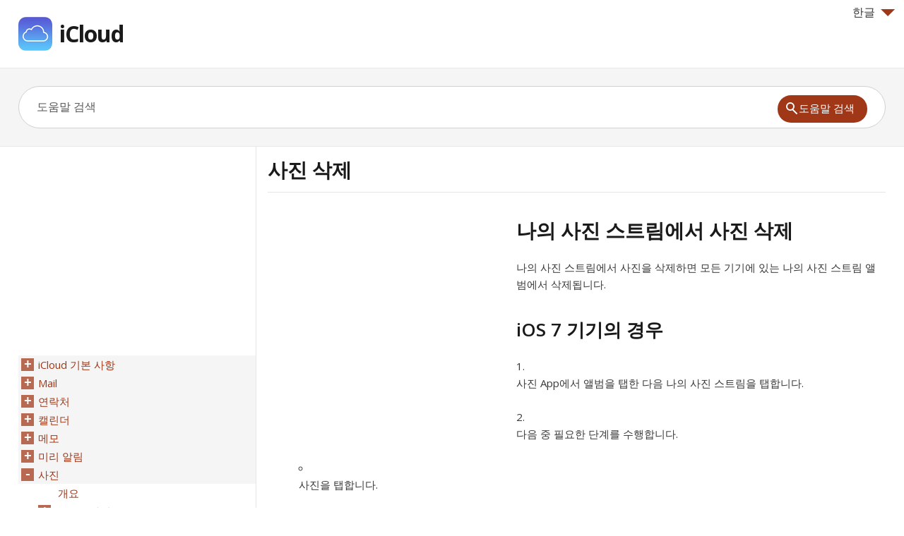

--- FILE ---
content_type: text/html; charset=UTF-8
request_url: https://icloud.skydocu.com/ko/%EC%82%AC%EC%A7%84/%EB%82%98%EC%9D%98-%EC%82%AC%EC%A7%84-%EC%8A%A4%ED%8A%B8%EB%A6%BC/%EC%82%AC%EC%A7%84-%EC%82%AD%EC%A0%9C/
body_size: 8451
content:
<!DOCTYPE html>
<html lang="ko" xml:lang="ko">
<head>
<meta charset="UTF-8" />
<meta content="width=device-width,minimum-scale=1,maximum-scale=1" name="viewport">
<meta name="format-detection" content="telephone=no">
<meta http-equiv="X-UA-Compatible" content="IE=Edge"/>
<title>사진 삭제 - iCloud, iCloud 도움말</title>
<link rel="profile" href="http://gmpg.org/xfn/11" />
<link rel='stylesheet' id='theme-style-css'  href='https://d2nwkt1g6n1fev.cloudfront.net/skydocu/style7.min.css?ver=3.8.41' type='text/css' media='all' />
<link rel='stylesheet' id='theme-font-css'  href='https://fonts.googleapis.com/css?family=Open+Sans:400,400italic,600,700&#038;subset=latin,latin-ext' type='text/css' media='all' />
<!--[if lt IE 9]><script src="https://icloud.skydocu.com/wp-content/themes/knowhow/js/html5.js"></script><![endif]--><!--[if (gte IE 6)&(lte IE 8)]><script src="https://icloud.skydocu.com/wp-content/themes/knowhow/js/selectivizr-min.js"></script><![endif]-->
<!-- All in One SEO Pack 2.1.4 by Michael Torbert of Semper Fi Web Design[272,293] -->
<meta name="description" content="나의 사진 스트림에서 사진 삭제 나의 사진 스트림에서 사진을 삭제하면 모든 기기에 있는 나의 사진 스트림 앨범에서 삭제됩니다. iOS 7 기기의 경우 사진 App에서 앨범을 탭한 다음 나의 사진 스트림을 탭합니다. 다음 중 필요한 단계를 수행합니다. 사진을 탭합니다. 선택을" />

<meta name="keywords" content="iCloud,iCloud 도움말,한글 iCloud 도움말,사진 삭제,iCloud 사진 삭제" />

<!-- /all in one seo pack -->
<link rel="shortcut icon" href="https://d2nwkt1g6n1fev.cloudfront.net/skydocu/favicon.ico">
<script data-ad-client="ca-pub-9439148134216892" async src="https://pagead2.googlesyndication.com/pagead/js/adsbygoogle.js"></script>
<script>
  (function(i,s,o,g,r,a,m){i['GoogleAnalyticsObject']=r;i[r]=i[r]||function(){
  (i[r].q=i[r].q||[]).push(arguments)},i[r].l=1*new Date();a=s.createElement(o),
  m=s.getElementsByTagName(o)[0];a.async=1;a.src=g;m.parentNode.insertBefore(a,m)
  })(window,document,'script','//www.google-analytics.com/analytics.js','ga');

  ga('create', 'UA-48112096-1', 'skydocu.com');
  ga('send', 'pageview');

</script></head>
<body class="page page-id-2470 page-child parent-pageid-2466 page-template-default">

<!-- #site-container -->
<div id="site-container" class="clearfix">

<!-- #primary-nav-mobile -->
<!-- <nav id="primary-nav-mobile"> -->
<!-- <a class="menu-toggle clearfix" href="#" onclick="$('#primary-nav-mobile ul').slideToggle('slow');"><div class="nav-btn"></div></a> -->
<!-- <ul> -->
<!-- </ul> -->
<!-- </nav> -->
<!-- /#primary-nav-mobile -->

<!-- #header -->
<header id="site-header" class="clearfix" role="banner">
<div class="container">

<!-- #logo -->
<div class="lang">
<div onClick="return true" onmouseover='$(".lang_layer").show();'><span class="arrow-down"></span>한글</div>
	<div onmouseleave='$(".lang_layer").hide();' class="lang_layer">
		<button class="lang_close" onclick='$(".lang_layer").hide();'>&times;</button>
		<h5>언어 변경</h5>
		<ul>
			<li><a href="https://icloud.skydocu.com/en/" hreflang="en">English</a></li>
	<li><a href="https://icloud.skydocu.com/sv/" hreflang="sv">Svenska</a></li>
	<li><a href="https://icloud.skydocu.com/ro/" hreflang="ro">Română</a></li>
	<li><a href="https://icloud.skydocu.com/pl/" hreflang="pl">Polski</a></li>
	<li class="current"><a href="https://icloud.skydocu.com/ko/" hreflang="ko">한글</a></li>
	<li><a href="https://icloud.skydocu.com/hr/" hreflang="hr">Hrvatski</a></li>
	<li><a href="https://icloud.skydocu.com/es/" hreflang="es">Español</a></li>
	<li><a href="https://icloud.skydocu.com/de/" hreflang="de">Deutsch</a></li>
	<li><a href="https://icloud.skydocu.com/ja/" hreflang="ja">日本語</a></li>
	<li><a href="https://icloud.skydocu.com/uk/" hreflang="uk">Українська</a></li>
	<li><a href="https://icloud.skydocu.com/sk/" hreflang="sk">Slovenčina</a></li>
	<li><a href="https://icloud.skydocu.com/pt-pt/" hreflang="pt-pt">Português (Portugal)‎</a></li>
	<li><a href="https://icloud.skydocu.com/nl/" hreflang="nl">Nederlands</a></li>
	<li><a href="https://icloud.skydocu.com/it/" hreflang="it">Italiano</a></li>
	<li><a href="https://icloud.skydocu.com/fr/" hreflang="fr">Français</a></li>
	<li><a href="https://icloud.skydocu.com/en-gb/" hreflang="en-gb">British English</a></li>
	<li><a href="https://icloud.skydocu.com/da/" hreflang="da">Dansk</a></li>
	<li><a href="https://icloud.skydocu.com/zh-tw/" hreflang="zh-tw">繁體中文</a></li>
	<li><a href="https://icloud.skydocu.com/tr/" hreflang="tr">Türkçe</a></li>
	<li><a href="https://icloud.skydocu.com/hu/" hreflang="hu">Magyar</a></li>
	<li><a href="https://icloud.skydocu.com/ru/" hreflang="ru">Русский</a></li>
	<li><a href="https://icloud.skydocu.com/pt-br/" hreflang="pt-br">Português</a></li>
	<li><a href="https://icloud.skydocu.com/nb/" hreflang="nb">Norsk (bokmål)‎</a></li>
	<li><a href="https://icloud.skydocu.com/id/" hreflang="id">Bahasa Indonesia</a></li>
	<li><a href="https://icloud.skydocu.com/fi/" hreflang="fi">Suomi</a></li>
	<li><a href="https://icloud.skydocu.com/el/" hreflang="el">Ελληνικά</a></li>
	<li><a href="https://icloud.skydocu.com/cs/" hreflang="cs">Čeština</a></li>
	<li><a href="https://icloud.skydocu.com/zh-cn/" hreflang="zh-cn">简体中文</a></li>
		</ul>
	</div>
</div>
  <div id="logo">
          <a title="iCloud" href="https://icloud.skydocu.com/ko">
            <img alt="iCloud logo" src="https://d2nwkt1g6n1fev.cloudfront.net/skydocu/wp-content/uploads/content/icloud/icloud-logo.png" width="48" height="48">
      iCloud      </a>
       </div>
  <!-- /#logo -->
<!-- #primary-nav -->
<nav id="primary-nav" role="navigation" class="clearfix">
              <ul id="menu-iphone" class="nav sf-menu clearfix">
        </ul>
    </nav>
<!-- #primary-nav -->

</div>
</header>
<!-- /#header -->

<!-- #live-search -->
    <div id="live-search">
    <div class="container">
    <div id="search-wrap">
      <form role="search" method="get" id="searchform" class="clearfix" action="https://icloud.skydocu.com/">
        <input type="text" onfocus="if (this.value == '도움말 검색') {this.value = '';}" onblur="if (this.value == '')  {this.value = '도움말 검색';}" value="도움말 검색" name="s" id="s" autocapitalize="off" autocorrect="off" autocomplete="off" />
        <input type="hidden" value="ko" name="skylang">
        <i class="live-search-loading icon-spinner icon-spin"></i>
        <button type="submit" id="searchsubmit">
                <span class="ico-mglass"></span><span class="stxt">도움말 검색</span>
            </button>
      </form>
      </div>
    </div>
    </div>
<!-- /#live-search -->

<!-- #primary -->
<div id="primary" class="sidebar-left clearfix">
<!-- .container -->
<div class="container">

<div id="fluid">
<!-- #content -->
  <section id="content" role="main">

  <!-- #page-header -->
<header id="page-header" class="clearfix">
  <h1 class="page-title">사진 삭제</h1>
  </header>
<!-- /#page-header -->

        <article id="post-2470" class="post-2470 page type-page status-publish">
<div class="adcontent"><script async src="https://pagead2.googlesyndication.com/pagead/js/adsbygoogle.js"></script>
<!-- sky cont -->
<ins class="adsbygoogle"
     style="display:block"
     data-ad-client="ca-pub-9439148134216892"
     data-ad-slot="6755050190"
     data-ad-format="auto"
     data-full-width-responsive="true"></ins>
<script>
     (adsbygoogle = window.adsbygoogle || []).push({});
</script>
</div>      <div class="entry-content blog4 sub-icloud">
        <div dir="ltr" id="apd-topic">
<img width="24" height="24" alt="" src="https://d2nwkt1g6n1fev.cloudfront.net/skydocu/wp-content/uploads/content/icloud/images/icloud-ko-iCloud_TitleBar.png" class="topicIcon"><h1 id="mm823eb68d">나의 사진 스트림에서 사진 삭제</h1>
<p class="Para">나의 사진 스트림에서 사진을 삭제하면 모든 기기에 있는 나의 사진 스트림 앨범에서 삭제됩니다.</p>
<div class="Task">
<h2 class="Name">iOS 7 기기의 경우</h2>
<div class="TaskBody" id="idm192770734432"><ol class="ListNumber">
<li class="Item"><p class="Para">사진 App에서 앨범을 탭한 다음 나의 사진 스트림을 탭합니다.</p></li>
<li class="Item">
<p class="Para">다음 중 필요한 단계를 수행합니다.</p>
<ul class="ListBullet">
<li class="Item"><p class="Para">사진을 탭합니다.</p></li>
<li class="Item"><p class="Para">선택을 탭한 다음 하나 이상의 사진을 탭합니다.</p></li>
</ul>
</li>
<li class="Item"><p class="Para"><img width="11" height="15" class="inlineGraphic " alt="" src="https://d2nwkt1g6n1fev.cloudfront.net/skydocu/wp-content/uploads/content/icloud/images/icloud-ko-IL_TrashiOS7.png">를 탭한 다음 사진 삭제 또는 사진 <span class="Emphasis">x</span> 장 삭제를 선택합니다.</p></li>
</ol></div>
</div>
<div class="Task">
<h2 class="Name">iOS 6 기기의 경우</h2>
<div class="TaskBody" id="idm192770729920"><ol class="ListNumber">
<li class="Item"><p class="Para">사진 App에서 사진 스트림을 탭한 다음 나의 사진 스트림을 탭합니다.</p></li>
<li class="Item">
<p class="Para">다음 중 필요한 단계를 수행합니다.</p>
<ul class="ListBullet">
<li class="Item"><p class="Para">사진을 탭합니다.</p></li>
<li class="Item"><p class="Para">편집을 탭한 다음 하나 이상의 사진을 탭합니다.</p></li>
</ul>
</li>
<li class="Item"><p class="Para"><img width="12" height="15" class="inlineGraphic " alt="" src="https://d2nwkt1g6n1fev.cloudfront.net/skydocu/wp-content/uploads/content/icloud/images/icloud-ko-IL_Trash2.png">를 탭한 다음 사진 삭제 또는 선택한 사진 삭제를 탭합니다.</p></li>
</ol></div>
</div>
<div class="Task">
<h2 class="Name">Mac에서 iPhoto 또는 Aperture를 사용하는 경우</h2>
<div class="TaskBody" id="idm192770725552"><ul class="ListSingle"><li class="Item">
<p class="Para">다음 iPhoto 도움말 또는 Aperture 도움말 주제 중 하나를 참조하십시오.</p>
<p class="Para"><a class="URL" href="http://help.apple.com/iphoto/mac/9.5/#pht5f6df5f0" target="_blank">공유 사진 스트림에서 사진 추가, 삭제 및 편집</a></p>
<p class="Para"><a class="URL" href="http://help.apple.com/aperture/mac/3.5/#apr51a6deb9" target="_blank">Aperture 휴지통 작업</a></p>
</li></ul></div>
</div>
<div class="Task">
<h2 class="Name">Apple TV의 경우</h2>
<div class="TaskBody" id="idm192770722432"><ol class="ListNumber">
<li class="Item"><p class="Para">iCloud 사진으로 이동합니다.</p></li>
<li class="Item"><p class="Para">사진 스트림을 선택하고 리모컨의 가운데 버튼을 누른 다음 삭제할 사진을 선택합니다.</p></li>
<li class="Item">
<p class="Para">리모컨 중앙에 있는 버튼을 길게 누른 다음 사진 삭제를 선택합니다.</p>
<p class="Para">중앙에 있는 버튼을 길게 누르지 않고 짧게 누르는 경우 이미지를 삭제할 수 있는 대화상자 대신 전체 화면 이미지가 표시됩니다.</p>
</li>
</ol></div>
</div>
<div class="Task">
<h2 class="Name">Windows 컴퓨터의 경우</h2>
<div class="TaskBody" id="idm192770719120"><ol class="ListNumber">
<li class="Item"><p class="Para">파일 탐색기(Windows 8) 또는 Windows 탐색기(Windows 7)의 폴더 윈도우에서 즐겨찾기의 iCloud 사진을 선택하고 나의 사진 스트림을 이중 클릭합니다.</p></li>
<li class="Item"><p class="Para">삭제할 사진을 마우스 오른쪽 버튼으로 클릭한 다음 나타나는 메뉴에서 삭제를 선택합니다.</p></li>
</ol></div>
</div>
<p class="Para">나의 사진 스트림에서의 사진 삭제에 대한 자세한 내용을 보려면 Apple 지원 문서: <a class="URL" href="http://support.apple.com/kb/HT5125?viewlocale=ko_KR" target="_blank">iCloud: 사진 스트림에서 사진을 삭제하는 방법</a>을 참조하십시오.</p>
</div>      </div>
<div class="adbottom"><script async src="https://pagead2.googlesyndication.com/pagead/js/adsbygoogle.js"></script>
<!-- sky bot -->
<ins class="adsbygoogle"
     style="display:block"
     data-ad-client="ca-pub-9439148134216892"
     data-ad-slot="6563478508"
     data-ad-format="auto"
     data-full-width-responsive="true"></ins>
<script>
     (adsbygoogle = window.adsbygoogle || []).push({});
</script>

</div>    </article>

    
</section>
<!-- #content -->
</div>

<!-- #sidebar -->
<aside id="sidebar" role="complementary">
<div class="adsidebar"><script async src="https://pagead2.googlesyndication.com/pagead/js/adsbygoogle.js"></script>
<!-- sky sidebar -->
<ins class="adsbygoogle"
     style="display:block"
     data-ad-client="ca-pub-9439148134216892"
     data-ad-slot="4320458547"
     data-ad-format="auto"
     data-full-width-responsive="true"></ins>
<script>
     (adsbygoogle = window.adsbygoogle || []).push({});
</script>
</div>
<div id="sidebar-menu">
		<ul id="treeview" data-curpage="2470">
			<li><a href="https://icloud.skydocu.com/ko/icloud-%ea%b8%b0%eb%b3%b8-%ec%82%ac%ed%95%ad/">iCloud 기본 사항</a>
<ul>
	<li><a href="https://icloud.skydocu.com/ko/icloud-%ea%b8%b0%eb%b3%b8-%ec%82%ac%ed%95%ad/icloud%eb%9e%80/">iCloud란?</a></li>
	<li><a href="https://icloud.skydocu.com/ko/icloud-%ea%b8%b0%eb%b3%b8-%ec%82%ac%ed%95%ad/icloud-%ec%84%a4%ec%a0%95/">iCloud 설정</a></li>
	<li><a href="https://icloud.skydocu.com/ko/icloud-%ea%b8%b0%eb%b3%b8-%ec%82%ac%ed%95%ad/icloud-com-%ec%82%ac%ec%9a%a9/">iCloud.com 사용</a></li>
	<li><a href="https://icloud.skydocu.com/ko/icloud-%ea%b8%b0%eb%b3%b8-%ec%82%ac%ed%95%ad/%eb%a1%9c%ea%b7%b8%ec%9d%b8-%eb%ac%b8%ec%a0%9c/">로그인 문제</a></li>
	<li><a href="https://icloud.skydocu.com/ko/icloud-%ea%b8%b0%eb%b3%b8-%ec%82%ac%ed%95%ad/app-%eb%b3%80%ea%b2%bd/">App 변경</a></li>
	<li><a href="https://icloud.skydocu.com/ko/icloud-%ea%b8%b0%eb%b3%b8-%ec%82%ac%ed%95%ad/icloud-%ea%b8%b0%eb%8a%a5-%ec%84%a4%ec%a0%95-%eb%b3%80%ea%b2%bd/">iCloud 기능 설정 변경</a></li>
	<li><a href="https://icloud.skydocu.com/ko/icloud-%ea%b8%b0%eb%b3%b8-%ec%82%ac%ed%95%ad/%ec%96%b8%ec%96%b4-%eb%98%90%eb%8a%94-%ec%8b%9c%ea%b0%84%eb%8c%80-%eb%b3%80%ea%b2%bd/">언어 또는 시간대 변경</a></li>
	<li><a href="https://icloud.skydocu.com/ko/icloud-%ea%b8%b0%eb%b3%b8-%ec%82%ac%ed%95%ad/icloud-%ec%95%94%ed%98%b8-%eb%b3%80%ea%b2%bd/">iCloud 암호 변경</a></li>
	<li><a href="https://icloud.skydocu.com/ko/icloud-%ea%b8%b0%eb%b3%b8-%ec%82%ac%ed%95%ad/%eb%8f%84%ed%81%90%eb%a9%98%ed%8a%b8%ec%99%80-%eb%8d%b0%ec%9d%b4%ed%84%b0%ea%b0%80-%eb%aa%a8%eb%93%a0-%ea%b3%b3%ec%97%90%ec%84%9c-%ec%9d%bc%ec%b9%98%ed%95%98%ec%a7%80-%ec%95%8a%eb%8a%94-%ea%b2%bd/">도큐멘트와 데이터가 모든 곳에서 일치하지 않는 경우</a></li>
</ul>
</li>
	<li><a href="https://icloud.skydocu.com/ko/mail/">Mail</a>
<ul>
	<li><a href="https://icloud.skydocu.com/ko/mail/%ea%b0%9c%ec%9a%94/">개요</a></li>
	<li><a href="https://icloud.skydocu.com/ko/mail/icloud-mail-%ec%84%a4%ec%a0%95/">iCloud Mail 설정</a>
<ul>
	<li><a href="https://icloud.skydocu.com/ko/mail/icloud-mail-%ec%84%a4%ec%a0%95/icloud-com-%ec%9d%b4%eb%a9%94%ec%9d%bc-%ec%a3%bc%ec%86%8c-%ec%84%a4%ec%a0%95/">@icloud.com 이메일 주소 설정</a></li>
	<li><a href="https://icloud.skydocu.com/ko/mail/icloud-mail-%ec%84%a4%ec%a0%95/%ea%b8%b0%ea%b8%b0%ec%97%90%ec%84%9c-icloud-mail-%ec%84%a4%ec%a0%95/">기기에서 iCloud Mail 설정</a></li>
</ul>
</li>
	<li><a href="https://icloud.skydocu.com/ko/mail/%ec%9d%b4%eb%a9%94%ec%9d%bc-%ea%b0%80%ec%83%81%eb%b3%b8-%ec%82%ac%ec%9a%a9/">이메일 가상본 사용</a></li>
	<li><a href="https://icloud.skydocu.com/ko/mail/%ec%9d%b4%eb%a9%94%ec%9d%bc-%ec%93%b0%ea%b8%b0-%eb%b0%8f-%eb%b3%b4%eb%82%b4%ea%b8%b0/">이메일 쓰기 및 보내기</a>
<ul>
	<li><a href="https://icloud.skydocu.com/ko/mail/%ec%9d%b4%eb%a9%94%ec%9d%bc-%ec%93%b0%ea%b8%b0-%eb%b0%8f-%eb%b3%b4%eb%82%b4%ea%b8%b0/%ec%9b%b9-%eb%b8%8c%eb%9d%bc%ec%9a%b0%ec%a0%80%eb%a5%bc-%ec%82%ac%ec%9a%a9%ed%95%98%ec%97%ac-%ec%9d%b4%eb%a9%94%ec%9d%bc-%eb%b3%b4%eb%82%b4%ea%b8%b0/">웹 브라우저를 사용하여 이메일 보내기</a></li>
	<li><a href="https://icloud.skydocu.com/ko/mail/%ec%9d%b4%eb%a9%94%ec%9d%bc-%ec%93%b0%ea%b8%b0-%eb%b0%8f-%eb%b3%b4%eb%82%b4%ea%b8%b0/%ea%b0%80%ec%83%81%eb%b3%b8%ec%9d%84-%ec%82%ac%ec%9a%a9%ed%95%98%ec%97%ac-%ec%9d%b4%eb%a9%94%ec%9d%bc-%eb%b3%b4%eb%82%b4%ea%b8%b0/">가상본을 사용하여 이메일 보내기</a></li>
	<li><a href="https://icloud.skydocu.com/ko/mail/%ec%9d%b4%eb%a9%94%ec%9d%bc-%ec%93%b0%ea%b8%b0-%eb%b0%8f-%eb%b3%b4%eb%82%b4%ea%b8%b0/%ec%9d%b4%eb%a9%94%ec%9d%bc-%eb%8b%b5%ec%9e%a5-%eb%98%90%eb%8a%94-%ec%a0%84%eb%8b%ac/">이메일 답장 또는 전달</a></li>
	<li><a href="https://icloud.skydocu.com/ko/mail/%ec%9d%b4%eb%a9%94%ec%9d%bc-%ec%93%b0%ea%b8%b0-%eb%b0%8f-%eb%b3%b4%eb%82%b4%ea%b8%b0/%ec%9e%90%eb%8f%99-%ec%9d%91%eb%8b%b5-%eb%b3%b4%eb%82%b4%ea%b8%b0/">자동 응답 보내기</a></li>
	<li><a href="https://icloud.skydocu.com/ko/mail/%ec%9d%b4%eb%a9%94%ec%9d%bc-%ec%93%b0%ea%b8%b0-%eb%b0%8f-%eb%b3%b4%eb%82%b4%ea%b8%b0/%ec%b2%a8%eb%b6%80-%ed%8c%8c%ec%9d%bc-%ec%b6%94%ea%b0%80/">첨부 파일 추가</a></li>
	<li><a href="https://icloud.skydocu.com/ko/mail/%ec%9d%b4%eb%a9%94%ec%9d%bc-%ec%93%b0%ea%b8%b0-%eb%b0%8f-%eb%b3%b4%eb%82%b4%ea%b8%b0/%ec%9d%b4%eb%a9%94%ec%9d%bc-%ec%84%9c%eb%aa%85-%ec%83%9d%ec%84%b1/">이메일 서명 생성</a></li>
	<li><a href="https://icloud.skydocu.com/ko/mail/%ec%9d%b4%eb%a9%94%ec%9d%bc-%ec%93%b0%ea%b8%b0-%eb%b0%8f-%eb%b3%b4%eb%82%b4%ea%b8%b0/%ed%85%8d%ec%8a%a4%ed%8a%b8-%ed%8f%ac%eb%a7%b7/">텍스트 포맷</a></li>
	<li><a href="https://icloud.skydocu.com/ko/mail/%ec%9d%b4%eb%a9%94%ec%9d%bc-%ec%93%b0%ea%b8%b0-%eb%b0%8f-%eb%b3%b4%eb%82%b4%ea%b8%b0/%ec%9e%84%ec%8b%9c-%ec%9d%b4%eb%a9%94%ec%9d%bc-%ec%a0%80%ec%9e%a5/">임시 이메일 저장</a></li>
	<li><a href="https://icloud.skydocu.com/ko/mail/%ec%9d%b4%eb%a9%94%ec%9d%bc-%ec%93%b0%ea%b8%b0-%eb%b0%8f-%eb%b3%b4%eb%82%b4%ea%b8%b0/%ec%9d%b4%eb%a9%94%ec%9d%bc-%eb%a7%9e%ec%b6%a4%eb%b2%95-%ea%b2%80%ec%82%ac/">이메일 맞춤법 검사</a></li>
	<li><a href="https://icloud.skydocu.com/ko/mail/%ec%9d%b4%eb%a9%94%ec%9d%bc-%ec%93%b0%ea%b8%b0-%eb%b0%8f-%eb%b3%b4%eb%82%b4%ea%b8%b0/%ec%9d%b4%eb%a9%94%ec%9d%bc-%ec%a3%bc%ec%86%8c-%ec%a0%80%ec%9e%a5-%eb%b0%8f-%ec%b0%be%ea%b8%b0/">이메일 주소 저장 및 찾기</a></li>
	<li><a href="https://icloud.skydocu.com/ko/mail/%ec%9d%b4%eb%a9%94%ec%9d%bc-%ec%93%b0%ea%b8%b0-%eb%b0%8f-%eb%b3%b4%eb%82%b4%ea%b8%b0/%ec%88%98%ec%8b%a0%ec%9e%90%ea%b0%80-%ec%9d%b4%eb%a9%94%ec%9d%bc%ec%9d%84-%ec%9d%bd%ec%9d%84-%ec%88%98-%ec%97%86%eb%8a%94-%ea%b2%bd%ec%9a%b0/">수신자가 이메일을 읽을 수 없는 경우</a></li>
</ul>
</li>
	<li><a href="https://icloud.skydocu.com/ko/mail/%ec%9d%b4%eb%a9%94%ec%9d%bc-%eb%b0%9b%ea%b8%b0-%eb%b0%8f-%eb%b3%b4%ea%b8%b0/">이메일 받기 및 보기</a>
<ul>
	<li><a href="https://icloud.skydocu.com/ko/mail/%ec%9d%b4%eb%a9%94%ec%9d%bc-%eb%b0%9b%ea%b8%b0-%eb%b0%8f-%eb%b3%b4%ea%b8%b0/%ec%9d%b4%eb%a9%94%ec%9d%bc-%ec%9d%bd%ea%b8%b0/">이메일 읽기</a></li>
	<li><a href="https://icloud.skydocu.com/ko/mail/%ec%9d%b4%eb%a9%94%ec%9d%bc-%eb%b0%9b%ea%b8%b0-%eb%b0%8f-%eb%b3%b4%ea%b8%b0/%ec%b2%a8%eb%b6%80-%ed%8c%8c%ec%9d%bc-%eb%8b%a4%ec%9a%b4%eb%a1%9c%eb%93%9c-%eb%98%90%eb%8a%94-%ec%97%b4%ea%b8%b0/">첨부 파일 다운로드 또는 열기</a></li>
	<li><a href="https://icloud.skydocu.com/ko/mail/%ec%9d%b4%eb%a9%94%ec%9d%bc-%eb%b0%9b%ea%b8%b0-%eb%b0%8f-%eb%b3%b4%ea%b8%b0/%ec%9d%b4%eb%a9%94%ec%9d%bc-%ea%b4%80%eb%a0%a8-%ec%b6%94%ea%b0%80-%ec%84%b8%eb%b6%80%ec%82%ac%ed%95%ad-%eb%b3%b4%ea%b8%b0/">이메일 관련 추가 세부사항 보기</a></li>
	<li><a href="https://icloud.skydocu.com/ko/mail/%ec%9d%b4%eb%a9%94%ec%9d%bc-%eb%b0%9b%ea%b8%b0-%eb%b0%8f-%eb%b3%b4%ea%b8%b0/%eb%a9%94%ec%9d%bc-%ea%b9%83%eb%b0%9c-%ed%91%9c%ec%8b%9c/">메일 깃발 표시</a></li>
	<li><a href="https://icloud.skydocu.com/ko/mail/%ec%9d%b4%eb%a9%94%ec%9d%bc-%eb%b0%9b%ea%b8%b0-%eb%b0%8f-%eb%b3%b4%ea%b8%b0/%eb%b3%b4%eb%82%b8-%ec%82%ac%eb%9e%8c%ec%9d%84-vip%eb%a1%9c-%ec%a7%80%ec%a0%95/">보낸 사람을 VIP로 지정</a></li>
	<li><a href="https://icloud.skydocu.com/ko/mail/%ec%9d%b4%eb%a9%94%ec%9d%bc-%eb%b0%9b%ea%b8%b0-%eb%b0%8f-%eb%b3%b4%ea%b8%b0/%eb%a9%94%ec%9d%bc-%ec%a0%84%eb%8b%ac/">메일 전달</a></li>
	<li><a href="https://icloud.skydocu.com/ko/mail/%ec%9d%b4%eb%a9%94%ec%9d%bc-%eb%b0%9b%ea%b8%b0-%eb%b0%8f-%eb%b3%b4%ea%b8%b0/%ec%9d%b4%eb%a9%94%ec%9d%bc%ec%9d%84-%eb%b0%9b%eb%8a%94-%eb%8d%b0-%eb%ac%b8%ec%a0%9c%ea%b0%80-%ec%9e%88%eb%8a%94-%ea%b2%bd%ec%9a%b0/">이메일을 받는 데 문제가 있는 경우</a></li>
	<li><a href="https://icloud.skydocu.com/ko/mail/%ec%9d%b4%eb%a9%94%ec%9d%bc-%eb%b0%9b%ea%b8%b0-%eb%b0%8f-%eb%b3%b4%ea%b8%b0/%ec%9d%b4%eb%a9%94%ec%9d%bc%ec%97%90-%ec%9e%98%eb%aa%bb%eb%90%9c-%ec%8b%9c%ea%b0%84%ec%9d%b4-%ed%91%9c%ec%8b%9c%eb%90%98%eb%8a%94-%ea%b2%bd%ec%9a%b0/">이메일에 잘못된 시간이 표시되는 경우</a></li>
</ul>
</li>
	<li><a href="https://icloud.skydocu.com/ko/mail/%eb%a9%94%ec%9d%bc-%ec%a0%95%eb%a6%ac-%eb%b0%8f-%ec%b0%be%ea%b8%b0/">메일 정리 및 찾기</a>
<ul>
	<li><a href="https://icloud.skydocu.com/ko/mail/%eb%a9%94%ec%9d%bc-%ec%a0%95%eb%a6%ac-%eb%b0%8f-%ec%b0%be%ea%b8%b0/%eb%a9%94%ec%9d%bc-%ec%a0%95%eb%a6%ac/">메일 정리</a></li>
	<li><a href="https://icloud.skydocu.com/ko/mail/%eb%a9%94%ec%9d%bc-%ec%a0%95%eb%a6%ac-%eb%b0%8f-%ec%b0%be%ea%b8%b0/%ec%9d%b4%eb%a9%94%ec%9d%bc-%ea%b2%80%ec%83%89/">이메일 검색</a></li>
	<li><a href="https://icloud.skydocu.com/ko/mail/%eb%a9%94%ec%9d%bc-%ec%a0%95%eb%a6%ac-%eb%b0%8f-%ec%b0%be%ea%b8%b0/%eb%a9%94%ec%9d%bc-%ec%a0%95%eb%a0%ac/">메일 정렬</a></li>
	<li><a href="https://icloud.skydocu.com/ko/mail/%eb%a9%94%ec%9d%bc-%ec%a0%95%eb%a6%ac-%eb%b0%8f-%ec%b0%be%ea%b8%b0/%ec%a0%95%ed%81%ac-%eb%a9%94%ec%9d%bc-%ea%b4%80%eb%a6%ac/">정크 메일 관리</a></li>
	<li><a href="https://icloud.skydocu.com/ko/mail/%eb%a9%94%ec%9d%bc-%ec%a0%95%eb%a6%ac-%eb%b0%8f-%ec%b0%be%ea%b8%b0/%ec%9e%90%eb%8f%99-%ec%9d%b4%eb%a9%94%ec%9d%bc-%ed%95%84%ed%84%b0%eb%a7%81/">자동 이메일 필터링</a></li>
	<li><a href="https://icloud.skydocu.com/ko/mail/%eb%a9%94%ec%9d%bc-%ec%a0%95%eb%a6%ac-%eb%b0%8f-%ec%b0%be%ea%b8%b0/%ec%9d%b4%eb%a9%94%ec%9d%bc-%ec%82%ad%ec%a0%9c/">이메일 삭제</a></li>
	<li><a href="https://icloud.skydocu.com/ko/mail/%eb%a9%94%ec%9d%bc-%ec%a0%95%eb%a6%ac-%eb%b0%8f-%ec%b0%be%ea%b8%b0/%ec%9d%b4%eb%a9%94%ec%9d%bc-%ec%95%84%ec%b9%b4%ec%9d%b4%eb%b8%8c/">이메일 아카이브</a></li>
</ul>
</li>
	<li><a href="https://icloud.skydocu.com/ko/mail/%ec%9d%b4%eb%a9%94%ec%9d%bc-%ec%a0%80%ec%9e%a5-%ea%b3%b5%ea%b0%84-%ea%b4%80%eb%a6%ac/">이메일 저장 공간 관리</a>
<ul>
	<li><a href="https://icloud.skydocu.com/ko/mail/%ec%9d%b4%eb%a9%94%ec%9d%bc-%ec%a0%80%ec%9e%a5-%ea%b3%b5%ea%b0%84-%ea%b4%80%eb%a6%ac/%ec%9d%b4%eb%a9%94%ec%9d%bc-%ec%a0%80%ec%9e%a5-%ea%b3%b5%ea%b0%84-%ed%99%95%ec%9d%b8/">이메일 저장 공간 확인</a></li>
	<li><a href="https://icloud.skydocu.com/ko/mail/%ec%9d%b4%eb%a9%94%ec%9d%bc-%ec%a0%80%ec%9e%a5-%ea%b3%b5%ea%b0%84-%ea%b4%80%eb%a6%ac/osx-mail%ec%9d%98-%eb%a9%94%ec%9d%bc%ec%83%81%ec%9e%90%ea%b0%80-%ea%b0%80%eb%93%9d-%ec%b0%ac-%ea%b2%bd%ec%9a%b0/">OS X Mail의 메일상자가 가득 찬 경우</a></li>
</ul>
</li>
	<li><a href="https://icloud.skydocu.com/ko/mail/%ec%9d%b4%eb%a9%94%ec%9d%bc-%ed%94%84%eb%a6%b0%ed%8a%b8/">이메일 프린트</a></li>
	<li><a href="https://icloud.skydocu.com/ko/mail/%ed%82%a4%eb%b3%b4%eb%93%9c-%eb%8b%a8%ec%b6%95%ed%82%a4/">키보드 단축키</a></li>
</ul>
</li>
	<li><a href="https://icloud.skydocu.com/ko/%ec%97%b0%eb%9d%bd%ec%b2%98/">연락처</a>
<ul>
	<li><a href="https://icloud.skydocu.com/ko/%ec%97%b0%eb%9d%bd%ec%b2%98/%ea%b0%9c%ec%9a%94/">개요</a></li>
	<li><a href="https://icloud.skydocu.com/ko/%ec%97%b0%eb%9d%bd%ec%b2%98/%ec%97%b0%eb%9d%bd%ec%b2%98-%ec%83%9d%ec%84%b1-%eb%b0%8f-%ed%8e%b8%ec%a7%91/">연락처 생성 및 편집</a>
<ul>
	<li><a href="https://icloud.skydocu.com/ko/%ec%97%b0%eb%9d%bd%ec%b2%98/%ec%97%b0%eb%9d%bd%ec%b2%98-%ec%83%9d%ec%84%b1-%eb%b0%8f-%ed%8e%b8%ec%a7%91/%ec%97%b0%eb%9d%bd%ec%b2%98-%ec%83%9d%ec%84%b1/">연락처 생성</a></li>
	<li><a href="https://icloud.skydocu.com/ko/%ec%97%b0%eb%9d%bd%ec%b2%98/%ec%97%b0%eb%9d%bd%ec%b2%98-%ec%83%9d%ec%84%b1-%eb%b0%8f-%ed%8e%b8%ec%a7%91/%ec%97%b0%eb%9d%bd%ec%b2%98-%ed%8e%b8%ec%a7%91/">연락처 편집</a></li>
	<li><a href="https://icloud.skydocu.com/ko/%ec%97%b0%eb%9d%bd%ec%b2%98/%ec%97%b0%eb%9d%bd%ec%b2%98-%ec%83%9d%ec%84%b1-%eb%b0%8f-%ed%8e%b8%ec%a7%91/%ed%8f%ac%eb%a7%b7-%eb%b3%80%ea%b2%bd/">포맷 변경</a></li>
	<li><a href="https://icloud.skydocu.com/ko/%ec%97%b0%eb%9d%bd%ec%b2%98/%ec%97%b0%eb%9d%bd%ec%b2%98-%ec%83%9d%ec%84%b1-%eb%b0%8f-%ed%8e%b8%ec%a7%91/%ec%82%ac%ec%a7%84-%ec%b6%94%ea%b0%80/">사진 추가</a></li>
	<li><a href="https://icloud.skydocu.com/ko/%ec%97%b0%eb%9d%bd%ec%b2%98/%ec%97%b0%eb%9d%bd%ec%b2%98-%ec%83%9d%ec%84%b1-%eb%b0%8f-%ed%8e%b8%ec%a7%91/%ec%97%b0%eb%9d%bd%ec%b2%98-%ec%82%ad%ec%a0%9c/">연락처 삭제</a></li>
	<li><a href="https://icloud.skydocu.com/ko/%ec%97%b0%eb%9d%bd%ec%b2%98/%ec%97%b0%eb%9d%bd%ec%b2%98-%ec%83%9d%ec%84%b1-%eb%b0%8f-%ed%8e%b8%ec%a7%91/vcard-%ea%b0%80%ec%a0%b8%ec%98%a4%ea%b8%b0/">vCard 가져오기</a></li>
	<li><a href="https://icloud.skydocu.com/ko/%ec%97%b0%eb%9d%bd%ec%b2%98/%ec%97%b0%eb%9d%bd%ec%b2%98-%ec%83%9d%ec%84%b1-%eb%b0%8f-%ed%8e%b8%ec%a7%91/%ec%97%b0%eb%9d%bd%ec%b2%98%eb%a5%bc-vcard%eb%a1%9c-%eb%b3%b4%eb%82%b4%ea%b8%b0/">연락처를 vCard로 보내기</a></li>
</ul>
</li>
	<li><a href="https://icloud.skydocu.com/ko/%ec%97%b0%eb%9d%bd%ec%b2%98/%ec%97%b0%eb%9d%bd%ec%b2%98-%ea%b5%ac%ec%84%b1/">연락처 구성</a>
<ul>
	<li><a href="https://icloud.skydocu.com/ko/%ec%97%b0%eb%9d%bd%ec%b2%98/%ec%97%b0%eb%9d%bd%ec%b2%98-%ea%b5%ac%ec%84%b1/%ec%97%b0%eb%9d%bd%ec%b2%98-%eb%b3%b4%ea%b8%b0/">연락처 보기</a></li>
	<li><a href="https://icloud.skydocu.com/ko/%ec%97%b0%eb%9d%bd%ec%b2%98/%ec%97%b0%eb%9d%bd%ec%b2%98-%ea%b5%ac%ec%84%b1/%ec%97%b0%eb%9d%bd%ec%b2%98-%ec%a0%95%eb%a0%ac/">연락처 정렬</a></li>
	<li><a href="https://icloud.skydocu.com/ko/%ec%97%b0%eb%9d%bd%ec%b2%98/%ec%97%b0%eb%9d%bd%ec%b2%98-%ea%b5%ac%ec%84%b1/%ec%97%b0%eb%9d%bd%ec%b2%98-%ea%b2%80%ec%83%89/">연락처 검색</a></li>
	<li><a href="https://icloud.skydocu.com/ko/%ec%97%b0%eb%9d%bd%ec%b2%98/%ec%97%b0%eb%9d%bd%ec%b2%98-%ea%b5%ac%ec%84%b1/%ea%b7%b8%eb%a3%b9-%ec%83%9d%ec%84%b1/">그룹 생성</a></li>
	<li><a href="https://icloud.skydocu.com/ko/%ec%97%b0%eb%9d%bd%ec%b2%98/%ec%97%b0%eb%9d%bd%ec%b2%98-%ea%b5%ac%ec%84%b1/%ea%b7%b8%eb%a3%b9-%eb%98%90%eb%8a%94-%ec%97%b0%eb%9d%bd%ec%b2%98-%ec%82%ad%ec%a0%9c/">그룹 또는 연락처 삭제</a></li>
</ul>
</li>
	<li><a href="https://icloud.skydocu.com/ko/%ec%97%b0%eb%9d%bd%ec%b2%98/%ec%97%b0%eb%9d%bd%ec%b2%98%ec%97%90%ec%84%9c-%ec%9d%b4%eb%a9%94%ec%9d%bc-%eb%b3%b4%eb%82%b4%ea%b8%b0/">연락처에서 이메일 보내기</a></li>
	<li><a href="https://icloud.skydocu.com/ko/%ec%97%b0%eb%9d%bd%ec%b2%98/%ec%97%b0%eb%9d%bd%ec%b2%98-%ec%a3%bc%ec%86%8c-%ec%a7%80%eb%8f%84-%ec%b0%be%ea%b8%b0/">연락처 주소 지도 찾기</a></li>
	<li><a href="https://icloud.skydocu.com/ko/%ec%97%b0%eb%9d%bd%ec%b2%98/%ec%97%b0%eb%9d%bd%ec%b2%98-%ec%95%84%ec%b9%b4%ec%9d%b4%eb%b8%8c/">연락처 아카이브</a></li>
</ul>
</li>
	<li><a href="https://icloud.skydocu.com/ko/%ec%ba%98%eb%a6%b0%eb%8d%94/">캘린더</a>
<ul>
	<li><a href="https://icloud.skydocu.com/ko/%ec%ba%98%eb%a6%b0%eb%8d%94/%ea%b0%9c%ec%9a%94/">개요</a></li>
	<li><a href="https://icloud.skydocu.com/ko/%ec%ba%98%eb%a6%b0%eb%8d%94/%ec%ba%98%eb%a6%b0%eb%8d%94-%ec%83%9d%ec%84%b1-%eb%b0%8f-%ed%8e%b8%ec%a7%91/">캘린더 생성 및 편집</a>
<ul>
	<li><a href="https://icloud.skydocu.com/ko/%ec%ba%98%eb%a6%b0%eb%8d%94/%ec%ba%98%eb%a6%b0%eb%8d%94-%ec%83%9d%ec%84%b1-%eb%b0%8f-%ed%8e%b8%ec%a7%91/%ec%ba%98%eb%a6%b0%eb%8d%94-%ec%83%9d%ec%84%b1/">캘린더 생성</a></li>
	<li><a href="https://icloud.skydocu.com/ko/%ec%ba%98%eb%a6%b0%eb%8d%94/%ec%ba%98%eb%a6%b0%eb%8d%94-%ec%83%9d%ec%84%b1-%eb%b0%8f-%ed%8e%b8%ec%a7%91/%ec%ba%98%eb%a6%b0%eb%8d%94%ec%9d%98-%ec%9d%b4%eb%a6%84-%eb%98%90%eb%8a%94-%ec%83%89%ec%83%81-%eb%b3%80%ea%b2%bd/">캘린더의 이름 또는 색상 변경</a></li>
	<li><a href="https://icloud.skydocu.com/ko/%ec%ba%98%eb%a6%b0%eb%8d%94/%ec%ba%98%eb%a6%b0%eb%8d%94-%ec%83%9d%ec%84%b1-%eb%b0%8f-%ed%8e%b8%ec%a7%91/%ec%83%9d%ec%9d%bc-%ec%ba%98%eb%a6%b0%eb%8d%94-%ed%99%9c%ec%84%b1%ed%99%94/">생일 캘린더 활성화</a></li>
	<li><a href="https://icloud.skydocu.com/ko/%ec%ba%98%eb%a6%b0%eb%8d%94/%ec%ba%98%eb%a6%b0%eb%8d%94-%ec%83%9d%ec%84%b1-%eb%b0%8f-%ed%8e%b8%ec%a7%91/%ec%8b%9c%ea%b0%84%eb%8c%80-%eb%b3%80%ea%b2%bd/">시간대 변경</a></li>
	<li><a href="https://icloud.skydocu.com/ko/%ec%ba%98%eb%a6%b0%eb%8d%94/%ec%ba%98%eb%a6%b0%eb%8d%94-%ec%83%9d%ec%84%b1-%eb%b0%8f-%ed%8e%b8%ec%a7%91/%ec%ba%98%eb%a6%b0%eb%8d%94-%eb%b3%b4%ea%b8%b0-%ec%82%ac%ec%9a%a9%ec%9e%90%ed%99%94/">캘린더 보기 사용자화</a></li>
	<li><a href="https://icloud.skydocu.com/ko/%ec%ba%98%eb%a6%b0%eb%8d%94/%ec%ba%98%eb%a6%b0%eb%8d%94-%ec%83%9d%ec%84%b1-%eb%b0%8f-%ed%8e%b8%ec%a7%91/%ec%ba%98%eb%a6%b0%eb%8d%94-%ec%82%ad%ec%a0%9c/">캘린더 삭제</a></li>
</ul>
</li>
	<li><a href="https://icloud.skydocu.com/ko/%ec%ba%98%eb%a6%b0%eb%8d%94/%ec%9d%b4%eb%b2%a4%ed%8a%b8-%ec%83%9d%ec%84%b1-%eb%b0%8f-%ed%8e%b8%ec%a7%91/">이벤트 생성 및 편집</a>
<ul>
	<li><a href="https://icloud.skydocu.com/ko/%ec%ba%98%eb%a6%b0%eb%8d%94/%ec%9d%b4%eb%b2%a4%ed%8a%b8-%ec%83%9d%ec%84%b1-%eb%b0%8f-%ed%8e%b8%ec%a7%91/%ec%9d%b4%eb%b2%a4%ed%8a%b8-%ec%83%9d%ec%84%b1/">이벤트 생성</a></li>
	<li><a href="https://icloud.skydocu.com/ko/%ec%ba%98%eb%a6%b0%eb%8d%94/%ec%9d%b4%eb%b2%a4%ed%8a%b8-%ec%83%9d%ec%84%b1-%eb%b0%8f-%ed%8e%b8%ec%a7%91/%ec%9d%b4%eb%b2%a4%ed%8a%b8%ec%97%90-%ec%b2%a8%eb%b6%80-%ed%8c%8c%ec%9d%bc-%ec%b6%94%ea%b0%80/">이벤트에 첨부 파일 추가</a></li>
	<li><a href="https://icloud.skydocu.com/ko/%ec%ba%98%eb%a6%b0%eb%8d%94/%ec%9d%b4%eb%b2%a4%ed%8a%b8-%ec%83%9d%ec%84%b1-%eb%b0%8f-%ed%8e%b8%ec%a7%91/%ec%9d%b4%eb%b2%a4%ed%8a%b8%ec%97%90-%ec%b4%88%eb%8c%80/">이벤트에 초대</a></li>
	<li><a href="https://icloud.skydocu.com/ko/%ec%ba%98%eb%a6%b0%eb%8d%94/%ec%9d%b4%eb%b2%a4%ed%8a%b8-%ec%83%9d%ec%84%b1-%eb%b0%8f-%ed%8e%b8%ec%a7%91/%ec%9d%b4%eb%b2%a4%ed%8a%b8-%ec%b4%88%eb%8c%80%ec%97%90-%ec%9d%91%eb%8b%b5/">이벤트 초대에 응답</a></li>
	<li><a href="https://icloud.skydocu.com/ko/%ec%ba%98%eb%a6%b0%eb%8d%94/%ec%9d%b4%eb%b2%a4%ed%8a%b8-%ec%83%9d%ec%84%b1-%eb%b0%8f-%ed%8e%b8%ec%a7%91/%ec%9d%b4%eb%b2%a4%ed%8a%b8-%ec%82%ad%ec%a0%9c-%eb%98%90%eb%8a%94-%ea%b0%80%eb%a6%ac%ea%b8%b0/">이벤트 삭제 또는 가리기</a></li>
	<li><a href="https://icloud.skydocu.com/ko/%ec%ba%98%eb%a6%b0%eb%8d%94/%ec%9d%b4%eb%b2%a4%ed%8a%b8-%ec%83%9d%ec%84%b1-%eb%b0%8f-%ed%8e%b8%ec%a7%91/%ec%9d%b4%eb%b2%a4%ed%8a%b8-%ec%9d%b4%eb%8f%99/">이벤트 이동</a></li>
	<li><a href="https://icloud.skydocu.com/ko/%ec%ba%98%eb%a6%b0%eb%8d%94/%ec%9d%b4%eb%b2%a4%ed%8a%b8-%ec%83%9d%ec%84%b1-%eb%b0%8f-%ed%8e%b8%ec%a7%91/%ec%95%8c%eb%a6%bc-%ec%84%a4%ec%a0%95/">알림 설정</a></li>
</ul>
</li>
	<li><a href="https://icloud.skydocu.com/ko/%ec%ba%98%eb%a6%b0%eb%8d%94/%ec%ba%98%eb%a6%b0%eb%8d%94-%ea%b3%b5%ec%9c%a0/">캘린더 공유</a>
<ul>
	<li><a href="https://icloud.skydocu.com/ko/%ec%ba%98%eb%a6%b0%eb%8d%94/%ec%ba%98%eb%a6%b0%eb%8d%94-%ea%b3%b5%ec%9c%a0/%ea%b0%9c%ec%9a%94/">개요</a></li>
	<li><a href="https://icloud.skydocu.com/ko/%ec%ba%98%eb%a6%b0%eb%8d%94/%ec%ba%98%eb%a6%b0%eb%8d%94-%ea%b3%b5%ec%9c%a0/%ec%ba%98%eb%a6%b0%eb%8d%94-%ea%b3%b5%ec%9c%a0/">캘린더 공유</a></li>
	<li><a href="https://icloud.skydocu.com/ko/%ec%ba%98%eb%a6%b0%eb%8d%94/%ec%ba%98%eb%a6%b0%eb%8d%94-%ea%b3%b5%ec%9c%a0/%ec%b0%b8%ea%b0%80%ec%9e%90-%ec%b6%94%ea%b0%80-%eb%98%90%eb%8a%94-%ec%82%ad%ec%a0%9c/">참가자 추가 또는 삭제</a></li>
	<li><a href="https://icloud.skydocu.com/ko/%ec%ba%98%eb%a6%b0%eb%8d%94/%ec%ba%98%eb%a6%b0%eb%8d%94-%ea%b3%b5%ec%9c%a0/%ec%b4%88%eb%8c%80-%ec%88%98%eb%9d%bd%ec%97%ac%eb%b6%80-%ed%99%95%ec%9d%b8/">초대 수락여부 확인</a></li>
	<li><a href="https://icloud.skydocu.com/ko/%ec%ba%98%eb%a6%b0%eb%8d%94/%ec%ba%98%eb%a6%b0%eb%8d%94-%ea%b3%b5%ec%9c%a0/%ec%b4%88%eb%8c%80-%eb%8b%a4%ec%8b%9c-%eb%b3%b4%eb%82%b4%ea%b8%b0/">초대 다시 보내기</a></li>
	<li><a href="https://icloud.skydocu.com/ko/%ec%ba%98%eb%a6%b0%eb%8d%94/%ec%ba%98%eb%a6%b0%eb%8d%94-%ea%b3%b5%ec%9c%a0/%ea%b3%b5%ec%9c%a0-%ec%ba%98%eb%a6%b0%eb%8d%94-%ec%b4%88%eb%8c%80%ec%97%90-%ec%9d%91%eb%8b%b5/">공유 캘린더 초대에 응답</a></li>
	<li><a href="https://icloud.skydocu.com/ko/%ec%ba%98%eb%a6%b0%eb%8d%94/%ec%ba%98%eb%a6%b0%eb%8d%94-%ea%b3%b5%ec%9c%a0/%ec%ba%98%eb%a6%b0%eb%8d%94-%ea%b3%b5%ec%9c%a0-%ec%a4%91%eb%8b%a8/">캘린더 공유 중단</a></li>
</ul>
</li>
	<li><a href="https://icloud.skydocu.com/ko/%ec%ba%98%eb%a6%b0%eb%8d%94/%ec%95%8c%eb%a6%bc%ec%9d%84-%eb%b0%9b%ec%a7%80-%eb%aa%bb%ed%95%98%eb%8a%94-%ea%b2%bd%ec%9a%b0/">알림을 받지 못하는 경우</a></li>
</ul>
</li>
	<li><a href="https://icloud.skydocu.com/ko/%eb%a9%94%eb%aa%a8/">메모</a>
<ul>
	<li><a href="https://icloud.skydocu.com/ko/%eb%a9%94%eb%aa%a8/%ea%b0%9c%ec%9a%94/">개요</a></li>
	<li><a href="https://icloud.skydocu.com/ko/%eb%a9%94%eb%aa%a8/%eb%a9%94%eb%aa%a8-%ec%9e%91%ec%84%b1-%eb%b0%8f-%ec%9d%bd%ea%b8%b0/">메모 작성 및 읽기</a></li>
	<li><a href="https://icloud.skydocu.com/ko/%eb%a9%94%eb%aa%a8/%eb%a9%94%eb%aa%a8-%ed%8e%b8%ec%a7%91-%eb%b0%8f-%ec%82%ad%ec%a0%9c/">메모 편집 및 삭제</a></li>
	<li><a href="https://icloud.skydocu.com/ko/%eb%a9%94%eb%aa%a8/%eb%a9%94%eb%aa%a8-%ea%b2%80%ec%83%89/">메모 검색</a></li>
	<li><a href="https://icloud.skydocu.com/ko/%eb%a9%94%eb%aa%a8/%ec%9d%b4%eb%a9%94%ec%9d%bc-%eb%a9%94%eb%aa%a8/">이메일 메모</a></li>
</ul>
</li>
	<li><a href="https://icloud.skydocu.com/ko/%eb%af%b8%eb%a6%ac-%ec%95%8c%eb%a6%bc/">미리 알림</a>
<ul>
	<li><a href="https://icloud.skydocu.com/ko/%eb%af%b8%eb%a6%ac-%ec%95%8c%eb%a6%bc/%ea%b0%9c%ec%9a%94/">개요</a></li>
	<li><a href="https://icloud.skydocu.com/ko/%eb%af%b8%eb%a6%ac-%ec%95%8c%eb%a6%bc/%eb%af%b8%eb%a6%ac-%ec%95%8c%eb%a6%bc-%eb%aa%a9%eb%a1%9d-%ec%b6%94%ea%b0%80-%eb%b0%8f-%ec%82%ad%ec%a0%9c/">미리 알림 목록 추가 및 삭제</a></li>
	<li><a href="https://icloud.skydocu.com/ko/%eb%af%b8%eb%a6%ac-%ec%95%8c%eb%a6%bc/%eb%af%b8%eb%a6%ac-%ec%95%8c%eb%a6%bc-%ec%83%9d%ec%84%b1-%ed%8e%b8%ec%a7%91-%eb%b0%8f-%ec%82%ad%ec%a0%9c/">미리 알림 생성, 편집 및 삭제</a></li>
	<li><a href="https://icloud.skydocu.com/ko/%eb%af%b8%eb%a6%ac-%ec%95%8c%eb%a6%bc/%eb%8b%a4%eb%a5%b8-%eb%aa%a9%eb%a1%9d%ec%9c%bc%eb%a1%9c-%eb%af%b8%eb%a6%ac-%ec%95%8c%eb%a6%bc-%ec%9d%b4%eb%8f%99/">다른 목록으로 미리 알림 이동</a></li>
	<li><a href="https://icloud.skydocu.com/ko/%eb%af%b8%eb%a6%ac-%ec%95%8c%eb%a6%bc/%eb%af%b8%eb%a6%ac-%ec%95%8c%eb%a6%bc%ec%9d%84-%ec%99%84%eb%a3%8c%eb%90%a8-%eb%98%90%eb%8a%94-%ec%99%84%eb%a3%8c%eb%90%98%ec%a7%80-%ec%95%8a%ec%9d%8c%ec%9c%bc%eb%a1%9c-%ed%91%9c%ec%8b%9c/">미리 알림을 완료됨 또는 완료되지 않음으로 표시</a></li>
	<li><a href="https://icloud.skydocu.com/ko/%eb%af%b8%eb%a6%ac-%ec%95%8c%eb%a6%bc/%eb%af%b8%eb%a6%ac-%ec%95%8c%eb%a6%bc-%eb%aa%a9%eb%a1%9d-%ea%b3%b5%ec%9c%a0/">미리 알림 목록 공유</a></li>
	<li><a href="https://icloud.skydocu.com/ko/%eb%af%b8%eb%a6%ac-%ec%95%8c%eb%a6%bc/%eb%af%b8%eb%a6%ac-%ec%95%8c%eb%a6%bc-%ea%b3%b5%ec%9c%a0-%eb%aa%a9%eb%a1%9d%ec%9d%98-%ec%b4%88%eb%8c%80%ec%97%90-%ec%9d%91%eb%8b%b5%ed%95%98%ea%b8%b0/">미리 알림 공유 목록의 초대에 응답하기</a></li>
	<li><a href="https://icloud.skydocu.com/ko/%eb%af%b8%eb%a6%ac-%ec%95%8c%eb%a6%bc/%eb%af%b8%eb%a6%ac-%ec%95%8c%eb%a6%bc-%ea%b3%b5%ec%9c%a0-%eb%aa%a9%eb%a1%9d%ec%9d%98-%ea%b5%ac%eb%8f%85%ec%9d%84-%ec%b7%a8%ec%86%8c%ed%95%98%ea%b8%b0/">미리 알림 공유 목록의 구독을 취소하기</a></li>
	<li><a href="https://icloud.skydocu.com/ko/%eb%af%b8%eb%a6%ac-%ec%95%8c%eb%a6%bc/%eb%af%b8%eb%a6%ac-%ec%95%8c%eb%a6%bc-%ea%b2%80%ec%83%89/">미리 알림 검색</a></li>
</ul>
</li>
	<li><a href="https://icloud.skydocu.com/ko/%ec%82%ac%ec%a7%84/">사진</a>
<ul>
	<li><a href="https://icloud.skydocu.com/ko/%ec%82%ac%ec%a7%84/%ea%b0%9c%ec%9a%94/">개요</a></li>
	<li><a href="https://icloud.skydocu.com/ko/%ec%82%ac%ec%a7%84/icloud-%ec%82%ac%ec%a7%84-%ea%b3%b5%ec%9c%a0/">iCloud 사진 공유</a>
<ul>
	<li><a href="https://icloud.skydocu.com/ko/%ec%82%ac%ec%a7%84/icloud-%ec%82%ac%ec%a7%84-%ea%b3%b5%ec%9c%a0/%ea%b0%9c%ec%9a%94/">개요</a></li>
	<li><a href="https://icloud.skydocu.com/ko/%ec%82%ac%ec%a7%84/icloud-%ec%82%ac%ec%a7%84-%ea%b3%b5%ec%9c%a0/icloud-%ec%82%ac%ec%a7%84-%ea%b3%b5%ec%9c%a0-%ec%84%a4%ec%a0%95/">iCloud 사진 공유 설정</a></li>
	<li><a href="https://icloud.skydocu.com/ko/%ec%82%ac%ec%a7%84/icloud-%ec%82%ac%ec%a7%84-%ea%b3%b5%ec%9c%a0/%ea%b3%b5%ec%9c%a0-%ec%8a%a4%ed%8a%b8%eb%a6%bc-%ec%83%9d%ec%84%b1/">공유 스트림 생성</a></li>
	<li><a href="https://icloud.skydocu.com/ko/%ec%82%ac%ec%a7%84/icloud-%ec%82%ac%ec%a7%84-%ea%b3%b5%ec%9c%a0/%ec%82%ac%ec%a7%84-%eb%98%90%eb%8a%94-%eb%b9%84%eb%94%94%ec%98%a4-%ec%b6%94%ea%b0%80/">사진 또는 비디오 추가</a></li>
	<li><a href="https://icloud.skydocu.com/ko/%ec%82%ac%ec%a7%84/icloud-%ec%82%ac%ec%a7%84-%ea%b3%b5%ec%9c%a0/%ec%82%ac%ec%a7%84-%eb%98%90%eb%8a%94-%eb%b9%84%eb%94%94%ec%98%a4%ec%97%90-%ea%b4%80%ed%95%9c-%eb%8c%93%ea%b8%80%ec%9d%84-%ec%93%b0%ea%b1%b0%eb%82%98-%ec%a2%8b%ec%95%84%ec%9a%94-%eb%88%84%eb%a5%b4/">사진 또는 비디오에 관한 댓글을 쓰거나 '좋아요' 누르기</a></li>
	<li><a href="https://icloud.skydocu.com/ko/%ec%82%ac%ec%a7%84/icloud-%ec%82%ac%ec%a7%84-%ea%b3%b5%ec%9c%a0/%eb%8c%93%ea%b8%80-%ec%9d%bd%ea%b8%b0-%eb%98%90%eb%8a%94-%ec%82%ad%ec%a0%9c/">댓글 읽기 또는 삭제</a></li>
	<li><a href="https://icloud.skydocu.com/ko/%ec%82%ac%ec%a7%84/icloud-%ec%82%ac%ec%a7%84-%ea%b3%b5%ec%9c%a0/%ea%b3%b5%ec%9c%a0-%ec%82%ac%ec%a7%84-%eb%98%90%eb%8a%94-%eb%b9%84%eb%94%94%ec%98%a4-%ec%82%ad%ec%a0%9c/">공유 사진 또는 비디오 삭제</a></li>
	<li><a href="https://icloud.skydocu.com/ko/%ec%82%ac%ec%a7%84/icloud-%ec%82%ac%ec%a7%84-%ea%b3%b5%ec%9c%a0/%ea%b5%ac%eb%8f%85%ec%9e%90-%eb%b3%b4%ea%b8%b0/">구독자 보기</a></li>
	<li><a href="https://icloud.skydocu.com/ko/%ec%82%ac%ec%a7%84/icloud-%ec%82%ac%ec%a7%84-%ea%b3%b5%ec%9c%a0/%ea%b5%ac%eb%8f%85%ec%9e%90-%ea%b4%80%eb%a6%ac/">구독자 관리</a></li>
	<li><a href="https://icloud.skydocu.com/ko/%ec%82%ac%ec%a7%84/icloud-%ec%82%ac%ec%a7%84-%ea%b3%b5%ec%9c%a0/%ec%b4%88%eb%8c%80-%eb%8b%a4%ec%8b%9c-%eb%b3%b4%eb%82%b4%ea%b8%b0/">초대 다시 보내기</a></li>
	<li><a href="https://icloud.skydocu.com/ko/%ec%82%ac%ec%a7%84/icloud-%ec%82%ac%ec%a7%84-%ea%b3%b5%ec%9c%a0/%ea%b3%b5%ec%9c%a0-%ec%8a%a4%ed%8a%b8%eb%a6%bc-%ec%82%ad%ec%a0%9c/">공유 스트림 삭제</a></li>
	<li><a href="https://icloud.skydocu.com/ko/%ec%82%ac%ec%a7%84/icloud-%ec%82%ac%ec%a7%84-%ea%b3%b5%ec%9c%a0/%ec%9b%b9%ec%97%90%ec%84%9c-%ea%b3%b5%ec%9c%a0-%ec%8a%a4%ed%8a%b8%eb%a6%bc-%eb%b3%b4%ea%b8%b0/">웹에서 공유 스트림 보기</a></li>
</ul>
</li>
	<li><a href="https://icloud.skydocu.com/ko/%ec%82%ac%ec%a7%84/%eb%82%98%ec%9d%98-%ec%82%ac%ec%a7%84-%ec%8a%a4%ed%8a%b8%eb%a6%bc/">나의 사진 스트림</a>
<ul>
	<li><a href="https://icloud.skydocu.com/ko/%ec%82%ac%ec%a7%84/%eb%82%98%ec%9d%98-%ec%82%ac%ec%a7%84-%ec%8a%a4%ed%8a%b8%eb%a6%bc/%eb%82%98%ec%9d%98-%ec%82%ac%ec%a7%84-%ec%8a%a4%ed%8a%b8%eb%a6%bc-%ea%b0%9c%ec%9a%94/">나의 사진 스트림 개요</a></li>
	<li><a href="https://icloud.skydocu.com/ko/%ec%82%ac%ec%a7%84/%eb%82%98%ec%9d%98-%ec%82%ac%ec%a7%84-%ec%8a%a4%ed%8a%b8%eb%a6%bc/%eb%82%98%ec%9d%98-%ec%82%ac%ec%a7%84-%ec%8a%a4%ed%8a%b8%eb%a6%bc-%ec%84%a4%ec%a0%95/">나의 사진 스트림 설정</a></li>
	<li><a href="https://icloud.skydocu.com/ko/%ec%82%ac%ec%a7%84/%eb%82%98%ec%9d%98-%ec%82%ac%ec%a7%84-%ec%8a%a4%ed%8a%b8%eb%a6%bc/%ec%82%ac%ec%a7%84-%ec%b6%94%ea%b0%80/">사진 추가</a></li>
	<li class="current"><a href="https://icloud.skydocu.com/ko/%ec%82%ac%ec%a7%84/%eb%82%98%ec%9d%98-%ec%82%ac%ec%a7%84-%ec%8a%a4%ed%8a%b8%eb%a6%bc/%ec%82%ac%ec%a7%84-%ec%82%ad%ec%a0%9c/">사진 삭제</a></li>
</ul>
</li>
</ul>
</li>
	<li><a href="https://icloud.skydocu.com/ko/%eb%82%98%ec%9d%98-iphone-%ec%b0%be%ea%b8%b0/">나의 iPhone 찾기</a>
<ul>
	<li><a href="https://icloud.skydocu.com/ko/%eb%82%98%ec%9d%98-iphone-%ec%b0%be%ea%b8%b0/%ea%b0%9c%ec%9a%94/">개요</a></li>
	<li><a href="https://icloud.skydocu.com/ko/%eb%82%98%ec%9d%98-iphone-%ec%b0%be%ea%b8%b0/%ec%84%a4%ec%a0%95/">설정</a></li>
	<li><a href="https://icloud.skydocu.com/ko/%eb%82%98%ec%9d%98-iphone-%ec%b0%be%ea%b8%b0/%ec%b0%be%ea%b8%b0/">찾기</a></li>
	<li><a href="https://icloud.skydocu.com/ko/%eb%82%98%ec%9d%98-iphone-%ec%b0%be%ea%b8%b0/%ec%82%ac%ec%9a%b4%eb%93%9c-%ec%9e%ac%ec%83%9d/">사운드 재생</a></li>
	<li><a href="https://icloud.skydocu.com/ko/%eb%82%98%ec%9d%98-iphone-%ec%b0%be%ea%b8%b0/%eb%b6%84%ec%8b%a4-%eb%aa%a8%eb%93%9c-%ec%82%ac%ec%9a%a9/">분실 모드 사용</a></li>
	<li><a href="https://icloud.skydocu.com/ko/%eb%82%98%ec%9d%98-iphone-%ec%b0%be%ea%b8%b0/%ec%a7%80%ec%9a%b0%ea%b8%b0/">지우기</a></li>
	<li><a href="https://icloud.skydocu.com/ko/%eb%82%98%ec%9d%98-iphone-%ec%b0%be%ea%b8%b0/%ed%99%9c%ec%84%b1%ed%99%94-%ec%9e%a0%ea%b8%88/">활성화 잠금</a></li>
	<li><a href="https://icloud.skydocu.com/ko/%eb%82%98%ec%9d%98-iphone-%ec%b0%be%ea%b8%b0/%ec%82%ad%ec%a0%9c/">삭제</a></li>
</ul>
</li>
	<li><a href="https://icloud.skydocu.com/ko/page/">Page</a></li>
	<li><a href="https://icloud.skydocu.com/ko/numbers/">Numbers</a></li>
	<li><a href="https://icloud.skydocu.com/ko/keynote/">Keynote</a></li>
	<li><a href="https://icloud.skydocu.com/ko/%ec%a0%80%ec%9e%a5-%ea%b3%b5%ea%b0%84-%eb%b0%8f-%eb%b0%b1%ec%97%85/">저장 공간 및 백업</a>
<ul>
	<li><a href="https://icloud.skydocu.com/ko/%ec%a0%80%ec%9e%a5-%ea%b3%b5%ea%b0%84-%eb%b0%8f-%eb%b0%b1%ec%97%85/%ea%b0%9c%ec%9a%94/">개요</a></li>
	<li><a href="https://icloud.skydocu.com/ko/%ec%a0%80%ec%9e%a5-%ea%b3%b5%ea%b0%84-%eb%b0%8f-%eb%b0%b1%ec%97%85/ios-%ea%b8%b0%ea%b8%b0-%eb%b0%b1%ec%97%85/">iOS 기기 백업</a></li>
	<li><a href="https://icloud.skydocu.com/ko/%ec%a0%80%ec%9e%a5-%ea%b3%b5%ea%b0%84-%eb%b0%8f-%eb%b0%b1%ec%97%85/ios-%ea%b8%b0%ea%b8%b0-%eb%b3%b5%ec%9b%90/">iOS 기기 복원</a></li>
	<li><a href="https://icloud.skydocu.com/ko/%ec%a0%80%ec%9e%a5-%ea%b3%b5%ea%b0%84-%eb%b0%8f-%eb%b0%b1%ec%97%85/icloud-%ec%a0%80%ec%9e%a5-%ea%b3%b5%ea%b0%84-%ea%b4%80%eb%a6%ac/">iCloud 저장 공간 관리</a>
<ul>
	<li><a href="https://icloud.skydocu.com/ko/%ec%a0%80%ec%9e%a5-%ea%b3%b5%ea%b0%84-%eb%b0%8f-%eb%b0%b1%ec%97%85/icloud-%ec%a0%80%ec%9e%a5-%ea%b3%b5%ea%b0%84-%ea%b4%80%eb%a6%ac/%ea%b0%9c%ec%9a%94/">개요</a></li>
	<li><a href="https://icloud.skydocu.com/ko/%ec%a0%80%ec%9e%a5-%ea%b3%b5%ea%b0%84-%eb%b0%8f-%eb%b0%b1%ec%97%85/icloud-%ec%a0%80%ec%9e%a5-%ea%b3%b5%ea%b0%84-%ea%b4%80%eb%a6%ac/%eb%b0%b1%ec%97%85%ed%95%a0-app-%ec%84%a0%ed%83%9d/">백업할 App 선택</a></li>
	<li><a href="https://icloud.skydocu.com/ko/%ec%a0%80%ec%9e%a5-%ea%b3%b5%ea%b0%84-%eb%b0%8f-%eb%b0%b1%ec%97%85/icloud-%ec%a0%80%ec%9e%a5-%ea%b3%b5%ea%b0%84-%ea%b4%80%eb%a6%ac/icloud%ec%97%90%ec%84%9c-%eb%b0%b1%ec%97%85-%ec%82%ad%ec%a0%9c/">iCloud에서 백업 삭제</a></li>
	<li><a href="https://icloud.skydocu.com/ko/%ec%a0%80%ec%9e%a5-%ea%b3%b5%ea%b0%84-%eb%b0%8f-%eb%b0%b1%ec%97%85/icloud-%ec%a0%80%ec%9e%a5-%ea%b3%b5%ea%b0%84-%ea%b4%80%eb%a6%ac/%ec%b9%b4%eb%a9%94%eb%9d%bc-%eb%a1%a4-%eb%b0%b1%ec%97%85-%ec%a4%84%ec%9d%b4%ea%b8%b0/">카메라 롤 백업 줄이기</a></li>
	<li><a href="https://icloud.skydocu.com/ko/%ec%a0%80%ec%9e%a5-%ea%b3%b5%ea%b0%84-%eb%b0%8f-%eb%b0%b1%ec%97%85/icloud-%ec%a0%80%ec%9e%a5-%ea%b3%b5%ea%b0%84-%ea%b4%80%eb%a6%ac/icloud%ec%97%90%ec%84%9c-%eb%8f%84%ed%81%90%eb%a9%98%ed%8a%b8-%ec%82%ad%ec%a0%9c/">iCloud에서 도큐멘트 삭제</a></li>
	<li><a href="https://icloud.skydocu.com/ko/%ec%a0%80%ec%9e%a5-%ea%b3%b5%ea%b0%84-%eb%b0%8f-%eb%b0%b1%ec%97%85/icloud-%ec%a0%80%ec%9e%a5-%ea%b3%b5%ea%b0%84-%ea%b4%80%eb%a6%ac/%ec%9d%b4%eb%a9%94%ec%9d%bc-%ec%a0%80%ec%9e%a5-%ea%b3%b5%ea%b0%84-%ec%a4%84%ec%9d%b4%ea%b8%b0/">이메일 저장 공간 줄이기</a></li>
</ul>
</li>
	<li><a href="https://icloud.skydocu.com/ko/%ec%a0%80%ec%9e%a5-%ea%b3%b5%ea%b0%84-%eb%b0%8f-%eb%b0%b1%ec%97%85/%ec%a0%80%ec%9e%a5-%ea%b3%b5%ea%b0%84-%ec%9a%94%ea%b8%88%ec%a0%9c-%eb%b3%80%ea%b2%bd/">저장 공간 요금제 변경</a>
<ul>
	<li><a href="https://icloud.skydocu.com/ko/%ec%a0%80%ec%9e%a5-%ea%b3%b5%ea%b0%84-%eb%b0%8f-%eb%b0%b1%ec%97%85/%ec%a0%80%ec%9e%a5-%ea%b3%b5%ea%b0%84-%ec%9a%94%ea%b8%88%ec%a0%9c-%eb%b3%80%ea%b2%bd/%ea%b0%9c%ec%9a%94/">개요</a></li>
	<li><a href="https://icloud.skydocu.com/ko/%ec%a0%80%ec%9e%a5-%ea%b3%b5%ea%b0%84-%eb%b0%8f-%eb%b0%b1%ec%97%85/%ec%a0%80%ec%9e%a5-%ea%b3%b5%ea%b0%84-%ec%9a%94%ea%b8%88%ec%a0%9c-%eb%b3%80%ea%b2%bd/%ec%a0%80%ec%9e%a5-%ea%b3%b5%ea%b0%84-%ec%97%85%ea%b7%b8%eb%a0%88%ec%9d%b4%eb%93%9c/">저장 공간 업그레이드</a></li>
	<li><a href="https://icloud.skydocu.com/ko/%ec%a0%80%ec%9e%a5-%ea%b3%b5%ea%b0%84-%eb%b0%8f-%eb%b0%b1%ec%97%85/%ec%a0%80%ec%9e%a5-%ea%b3%b5%ea%b0%84-%ec%9a%94%ea%b8%88%ec%a0%9c-%eb%b3%80%ea%b2%bd/%ec%a0%80%ec%9e%a5-%ea%b3%b5%ea%b0%84-%ec%97%85%ea%b7%b8%eb%a0%88%ec%9d%b4%eb%93%9c-%ec%b7%a8%ec%86%8c/">저장 공간 업그레이드 취소</a></li>
	<li><a href="https://icloud.skydocu.com/ko/%ec%a0%80%ec%9e%a5-%ea%b3%b5%ea%b0%84-%eb%b0%8f-%eb%b0%b1%ec%97%85/%ec%a0%80%ec%9e%a5-%ea%b3%b5%ea%b0%84-%ec%9a%94%ea%b8%88%ec%a0%9c-%eb%b3%80%ea%b2%bd/%ec%a0%80%ec%9e%a5-%ea%b3%b5%ea%b0%84-%eb%8b%a4%ec%9a%b4%ea%b7%b8%eb%a0%88%ec%9d%b4%eb%93%9c/">저장 공간 다운그레이드</a></li>
	<li><a href="https://icloud.skydocu.com/ko/%ec%a0%80%ec%9e%a5-%ea%b3%b5%ea%b0%84-%eb%b0%8f-%eb%b0%b1%ec%97%85/%ec%a0%80%ec%9e%a5-%ea%b3%b5%ea%b0%84-%ec%9a%94%ea%b8%88%ec%a0%9c-%eb%b3%80%ea%b2%bd/%ec%a0%80%ec%9e%a5-%ea%b3%b5%ea%b0%84-%eb%8b%a4%ec%9a%b4%ea%b7%b8%eb%a0%88%ec%9d%b4%eb%93%9c-%ec%b7%a8%ec%86%8c/">저장 공간 다운그레이드 취소</a></li>
</ul>
</li>
	<li><a href="https://icloud.skydocu.com/ko/%ec%a0%80%ec%9e%a5-%ea%b3%b5%ea%b0%84-%eb%b0%8f-%eb%b0%b1%ec%97%85/%ec%a7%80%eb%b6%88-%ec%a0%95%eb%b3%b4-%eb%b3%80%ea%b2%bd/">지불 정보 변경</a></li>
</ul>
</li>
	<li><a href="https://icloud.skydocu.com/ko/%ea%b8%b0%ed%83%80-%eb%a6%ac%ec%86%8c%ec%8a%a4/">기타 리소스</a></li>
	</ul>
</div>
<ul>
</ul>
</aside>
<!-- #sidebar --></div>
<!-- .container -->
</div>
<!-- #primary -->

<!-- #site-footer -->
<footer id="site-footer" class="clearfix" role="contentinfo">
<div class="container">

  <a href="https://skydocu.com">Help for Apple products</a>
  <small id="copyright">Copyright © 2014 Skydocu Inc. All rights reserved.</small>

</div>
</footer>
<!-- /#site-footer -->

<!-- /#site-container -->
</div>
<script>
document.addEventListener("DOMContentLoaded",(function(){let e=document.getElementById("treeview");e&&e.querySelectorAll("li").forEach((function(e){if(e.querySelector("ul"))if(e.classList.contains("current")||e.querySelector(".current")){let t=document.createElement("span");t.className="expanded",e.appendChild(t),e.querySelector("ul").style.display="block"}else{let t=document.createElement("span");t.className="collapsed",e.appendChild(t),e.querySelector("ul").style.display="none"}})),document.addEventListener("click",(function(e){if(e.target.classList.contains("expanded")){let t=e.target.parentElement.querySelector("ul");t&&(t.style.display="none"),e.target.classList.remove("expanded"),e.target.classList.add("collapsed")}else if(e.target.classList.contains("collapsed")){let t=e.target.parentElement,l=t.querySelector("ul");l&&(t.parentElement.querySelectorAll("li").forEach((function(e){let t=e.querySelector("ul");if(t&&t!==l){t.style.display="none";let l=e.querySelector("span.expanded");l&&(l.classList.remove("expanded"),l.classList.add("collapsed"))}})),l.style.display="block"),e.target.classList.remove("collapsed"),e.target.classList.add("expanded")}}))}));</script>
</body>
</html>

--- FILE ---
content_type: text/html; charset=utf-8
request_url: https://www.google.com/recaptcha/api2/aframe
body_size: 265
content:
<!DOCTYPE HTML><html><head><meta http-equiv="content-type" content="text/html; charset=UTF-8"></head><body><script nonce="TGuzebt27Dndp7iNS2Gdwg">/** Anti-fraud and anti-abuse applications only. See google.com/recaptcha */ try{var clients={'sodar':'https://pagead2.googlesyndication.com/pagead/sodar?'};window.addEventListener("message",function(a){try{if(a.source===window.parent){var b=JSON.parse(a.data);var c=clients[b['id']];if(c){var d=document.createElement('img');d.src=c+b['params']+'&rc='+(localStorage.getItem("rc::a")?sessionStorage.getItem("rc::b"):"");window.document.body.appendChild(d);sessionStorage.setItem("rc::e",parseInt(sessionStorage.getItem("rc::e")||0)+1);localStorage.setItem("rc::h",'1768653933836');}}}catch(b){}});window.parent.postMessage("_grecaptcha_ready", "*");}catch(b){}</script></body></html>